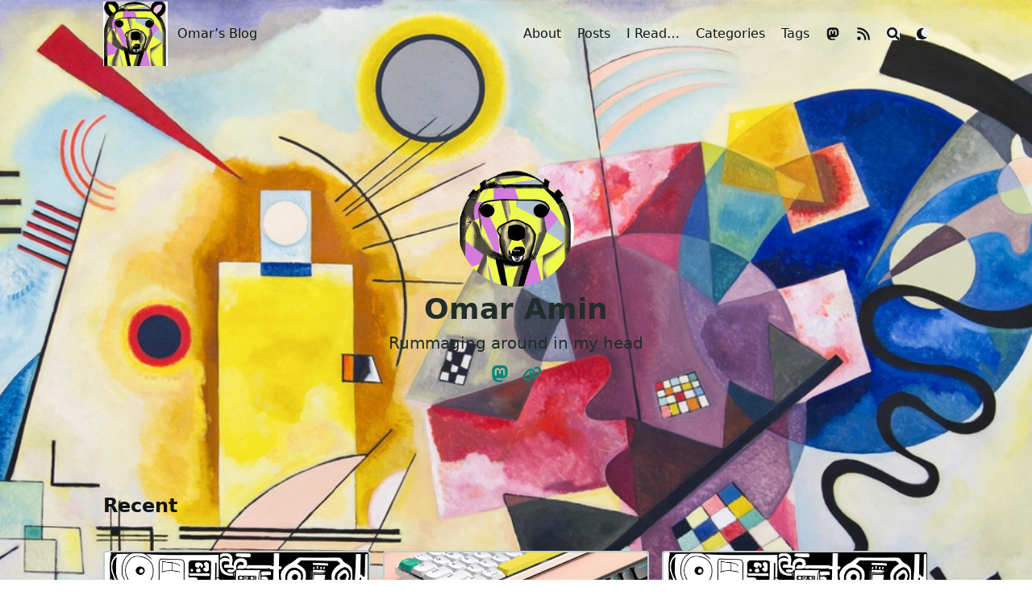

--- FILE ---
content_type: text/html
request_url: https://omaramin.me/
body_size: 50170
content:
<!doctype html><html lang=en dir=ltr class=scroll-smooth data-default-appearance=dark data-auto-appearance=true><head><meta name=generator content="Hugo 0.127.0"><meta charset=utf-8><meta http-equiv=content-language content="en"><meta name=viewport content="width=device-width,initial-scale=1"><meta http-equiv=X-UA-Compatible content="ie=edge"><title>Omar's Blog</title>
<meta name=title content="Omar's Blog"><meta name=description content="A personal blog that's occasionally updated and mostly nerdy"><link rel=canonical href=https://omaramin.me/><link rel=alternate type=application/rss+xml href=/index.xml title="Omar's Blog"><link type=text/css rel=stylesheet href=/css/main.bundle.min.6596955df06a7efd64df771567199ddbf5ff9533aec9e752a76a6a17233d2342f6f536e47450a53519f0f982aa9212b2de7ac956fdb17626314863fc352e8141.css integrity="sha512-ZZaVXfBqfv1k33cVZxmd2/X/lTOuyedSp2pqFyM9I0L29TbkdFClNRnw+YKqkhKy3nrJVv2xdiYxSGP8NS6BQQ=="><script type=text/javascript src=/js/appearance.min.516a16745bea5a9bd011138d254cc0fd3973cd55ce6e15f3dec763e7c7c2c7448f8fe7b54cca811cb821b0c7e12cd161caace1dd794ac3d34d40937cbcc9ee12.js integrity="sha512-UWoWdFvqWpvQERONJUzA/TlzzVXObhXz3sdj58fCx0SPj+e1TMqBHLghsMfhLNFhyqzh3XlKw9NNQJN8vMnuEg=="></script><script defer type=text/javascript id=script-bundle src=/js/main.bundle.min.d6c35110b5d7df8014403fbb81cd21a9d89daf9eb586c936e585e9d04adc204dce554aa737f81e8c902b9dea9e67bd63a977b77dedefb8a39430581ebc519207.js integrity="sha512-1sNRELXX34AUQD+7gc0hqdidr561hsk25YXp0ErcIE3OVUqnN/gejJArneqeZ71jqXe3fe3vuKOUMFgevFGSBw==" data-copy data-copied></script><script src=/js/zoom.min.js></script><link rel=apple-touch-icon sizes=180x180 href=/apple-touch-icon.png><link rel=icon type=image/png sizes=32x32 href=/favicon-32x32.png><link rel=icon type=image/png sizes=16x16 href=/favicon-16x16.png><link rel=manifest href=/site.webmanifest><meta property="og:url" content="https://omaramin.me/"><meta property="og:site_name" content="Omar's Blog"><meta property="og:title" content="Omar's Blog"><meta property="og:description" content="A personal blog that's occasionally updated and mostly nerdy"><meta property="og:locale" content="en"><meta property="og:type" content="website"><meta name=twitter:card content="summary"><meta name=twitter:title content="Omar's Blog"><meta name=twitter:description content="A personal blog that's occasionally updated and mostly nerdy"><script type=application/ld+json>{"@context":"https://schema.org","@type":"WebSite","@id":"https:\/\/omaramin.me\/","name":"Omar\u0027s Blog","description":"A personal blog that\u0027s occasionally updated and mostly nerdy","inLanguage":"en","url":"https:\/\/omaramin.me\/","publisher":{"@type":"Person","name":"Omar Amin"}}</script><meta name=author content="Omar Amin"><link href=https://fediverse.omaramin.me/amino rel=me><link href=https://omaramin.me/about/ rel=me><script src=/lib/jquery/jquery.slim.min.js integrity></script><script defer data-domain=omaramin.me src=https://plausible.omaramin.me/js/script.js></script><link href=mailto:me@omaramin.me rel=me><link rel=webmention href=https://webmention.io/omaramin.me/webmention><link rel=me href=https://fediverse.omaramin.me/amino><link rel=me href=https://fediverse.omaramin.me/users/amino><meta name=theme-color></head><body class="flex flex-col h-screen px-6 m-auto text-lg leading-7 max-w-7xl bg-neutral text-neutral-900 dark:bg-neutral-800 dark:text-neutral sm:px-14 md:px-24 lg:px-32"><div id=the-top class="absolute flex self-center"><a class="px-3 py-1 text-sm -translate-y-8 rounded-b-lg bg-primary-200 focus:translate-y-0 dark:bg-neutral-600" href=#main-content><span class="font-bold text-primary-600 ltr:pr-2 rtl:pl-2 dark:text-primary-400">&darr;</span>Skip to main content</a></div><div class=min-h-[148px]></div><div class="fixed inset-x-0 pl-[24px] pr-[24px]" style=z-index:100><div id=menu-blur class="absolute opacity-0 inset-x-0 top-0 h-full single_hero_background nozoom backdrop-blur-2xl shadow-2xl"></div><div class="relative max-w-[64rem] ml-auto mr-auto"><div style=padding-left:0;padding-right:0;padding-top:2px;padding-bottom:3px class="main-menu flex items-center justify-between px-4 py-6 sm:px-6 md:justify-start space-x-3"><div><a href=/ class=flex><span class=sr-only>Omar&rsquo;s Blog</span>
<img src=/img/author.jpg width=256 height=256 class="logo max-h-[5rem] max-w-[5rem] object-scale-down object-left nozoom" alt="Omar's Blog"></a></div><div class="flex flex-1 items-center justify-between"><nav class="flex space-x-3"><a href=/ class="text-base font-medium text-gray-500 hover:text-gray-900">Omar&rsquo;s Blog</a></nav><nav class="hidden md:flex items-center space-x-5 md:ml-12 h-12"><a href=/about/ class="flex items-center text-gray-500 hover:text-primary-600 dark:hover:text-primary-400"><p class="text-base font-medium" title>About</p></a><a href=/posts/ class="flex items-center text-gray-500 hover:text-primary-600 dark:hover:text-primary-400"><p class="text-base font-medium" title>Posts</p></a><a href=/interesting/ class="flex items-center text-gray-500 hover:text-primary-600 dark:hover:text-primary-400"><p class="text-base font-medium" title>I Read&mldr;</p></a><a href=/categories/ class="flex items-center text-gray-500 hover:text-primary-600 dark:hover:text-primary-400"><p class="text-base font-medium" title>Categories</p></a><a href=/tags/ class="flex items-center text-gray-500 hover:text-primary-600 dark:hover:text-primary-400"><p class="text-base font-medium" title>Tags</p></a><a href=https://fediverse.omaramin.me/amino target=_blank class="flex items-center text-gray-500 hover:text-primary-600 dark:hover:text-primary-400"><span><span class="relative block icon"><svg xmlns="http://www.w3.org/2000/svg" viewBox="0 0 448 512"><path fill="currentcolor" d="M433 179.11c0-97.2-63.71-125.7-63.71-125.7-62.52-28.7-228.56-28.4-290.48.0.0.0-63.72 28.5-63.72 125.7.0 115.7-6.6 259.4 105.63 289.1 40.51 10.7 75.32 13 103.33 11.4 50.81-2.8 79.32-18.1 79.32-18.1l-1.7-36.9s-36.31 11.4-77.12 10.1c-40.41-1.4-83-4.4-89.63-54a102.54 102.54.0 01-.9-13.9c85.63 20.9 158.65 9.1 178.75 6.7 56.12-6.7 105-41.3 111.23-72.9 9.8-49.8 9-121.5 9-121.5zm-75.12 125.2h-46.63v-114.2c0-49.7-64-51.6-64 6.9v62.5h-46.33V197c0-58.5-64-56.6-64-6.9v114.2H90.19c0-122.1-5.2-147.9 18.41-175 25.9-28.9 79.82-30.8 103.83 6.1l11.6 19.5 11.6-19.5c24.11-37.1 78.12-34.8 103.83-6.1 23.71 27.3 18.4 53 18.4 175z"/></svg></span></span><p class="text-base font-medium" title></p></a><a href=https://omaramin.me/index.xml target=_blank class="flex items-center text-gray-500 hover:text-primary-600 dark:hover:text-primary-400"><span><span class="relative block icon"><svg xmlns="http://www.w3.org/2000/svg" viewBox="0 0 448 512"><path fill="currentcolor" d="M0 64C0 46.3 14.3 32 32 32c229.8.0 416 186.2 416 416 0 17.7-14.3 32-32 32s-32-14.3-32-32C384 253.6 226.4 96 32 96 14.3 96 0 81.7.0 64zM128 416c0 35.3-28.7 64-64 64S0 451.3.0 416s28.7-64 64-64 64 28.7 64 64zM32 160c159.1.0 288 128.9 288 288 0 17.7-14.3 32-32 32s-32-14.3-32-32c0-123.7-100.3-224-224-224-17.7.0-32-14.3-32-32s14.3-32 32-32z"/></svg></span></span><p class="text-base font-medium" title></p></a><button id=search-button aria-label=Search class="text-base hover:text-primary-600 dark:hover:text-primary-400" title>
<span class="relative block icon"><svg aria-hidden="true" focusable="false" data-prefix="fas" data-icon="search" class="svg-inline--fa fa-search fa-w-16" role="img" xmlns="http://www.w3.org/2000/svg" viewBox="0 0 512 512"><path fill="currentcolor" d="M505 442.7 405.3 343c-4.5-4.5-10.6-7-17-7H372c27.6-35.3 44-79.7 44-128C416 93.1 322.9.0 208 0S0 93.1.0 208s93.1 208 208 208c48.3.0 92.7-16.4 128-44v16.3c0 6.4 2.5 12.5 7 17l99.7 99.7c9.4 9.4 24.6 9.4 33.9.0l28.3-28.3c9.4-9.4 9.4-24.6.1-34zM208 336c-70.7.0-128-57.2-128-128 0-70.7 57.2-128 128-128 70.7.0 128 57.2 128 128 0 70.7-57.2 128-128 128z"/></svg></span></button><div class="ltr:mr-14 rtl:ml-14 flex items-center"><button id=appearance-switcher aria-label="Dark mode switcher" type=button class="text-base hover:text-primary-600 dark:hover:text-primary-400"><div class="flex items-center justify-center dark:hidden"><span class="relative block icon"><svg xmlns="http://www.w3.org/2000/svg" viewBox="0 0 512 512"><path fill="currentcolor" d="M32 256C32 132.2 132.3 32 255.8 32c11.36.0 29.7 1.668 40.9 3.746 9.616 1.777 11.75 14.63 3.279 19.44C245 86.5 211.2 144.6 211.2 207.8c0 109.7 99.71 193 208.3 172.3 9.561-1.805 16.28 9.324 10.11 16.95C387.9 448.6 324.8 480 255.8 480 132.1 480 32 379.6 32 256z"/></svg></span></div><div class="items-center justify-center hidden dark:flex"><span class="relative block icon"><svg xmlns="http://www.w3.org/2000/svg" viewBox="0 0 512 512"><path fill="currentcolor" d="M256 159.1c-53.02.0-95.1 42.98-95.1 95.1s41.2 96.9 95.1 96.9 95.1-42.98 95.1-95.1S309 159.1 256 159.1zM509.3 347l-63.2-91.9 63.15-91.01c6.332-9.125 1.104-21.74-9.826-23.72l-109-19.7-19.7-109c-1.975-10.93-14.59-16.16-23.72-9.824L256 65.89 164.1 2.736c-9.125-6.332-21.74-1.107-23.72 9.824L121.6 121.6 12.56 141.3C1.633 143.2-3.596 155.9 2.736 164.1L65.89 256 2.74 347.01c-6.332 9.125-1.105 21.74 9.824 23.72l109 19.7 19.7 109c1.975 10.93 14.59 16.16 23.72 9.824L256 446.1l91.01 63.15c9.127 6.334 21.75 1.107 23.72-9.822l19.7-109 109-19.7C510.4 368.8 515.6 356.1 509.3 347zM256 383.1c-70.69.0-127.1-57.31-127.1-127.1.0-70.69 57.31-127.1 127.1-127.1S383.1 186.2 383.1 256c0 70.7-56.4 127.1-127.1 127.1z"/></svg></span></div></button></div></nav><div class="flex md:hidden items-center space-x-5 md:ml-12 h-12"><span></span>
<button id=search-button-mobile aria-label=Search class="text-base hover:text-primary-600 dark:hover:text-primary-400" title>
<span class="relative block icon"><svg aria-hidden="true" focusable="false" data-prefix="fas" data-icon="search" class="svg-inline--fa fa-search fa-w-16" role="img" xmlns="http://www.w3.org/2000/svg" viewBox="0 0 512 512"><path fill="currentcolor" d="M505 442.7 405.3 343c-4.5-4.5-10.6-7-17-7H372c27.6-35.3 44-79.7 44-128C416 93.1 322.9.0 208 0S0 93.1.0 208s93.1 208 208 208c48.3.0 92.7-16.4 128-44v16.3c0 6.4 2.5 12.5 7 17l99.7 99.7c9.4 9.4 24.6 9.4 33.9.0l28.3-28.3c9.4-9.4 9.4-24.6.1-34zM208 336c-70.7.0-128-57.2-128-128 0-70.7 57.2-128 128-128 70.7.0 128 57.2 128 128 0 70.7-57.2 128-128 128z"/></svg>
</span></button>
<button id=appearance-switcher-mobile aria-label="Dark mode switcher" type=button class="text-base hover:text-primary-600 dark:hover:text-primary-400" style=margin-right:5px><div class="flex items-center justify-center dark:hidden"><span class="relative block icon"><svg xmlns="http://www.w3.org/2000/svg" viewBox="0 0 512 512"><path fill="currentcolor" d="M32 256C32 132.2 132.3 32 255.8 32c11.36.0 29.7 1.668 40.9 3.746 9.616 1.777 11.75 14.63 3.279 19.44C245 86.5 211.2 144.6 211.2 207.8c0 109.7 99.71 193 208.3 172.3 9.561-1.805 16.28 9.324 10.11 16.95C387.9 448.6 324.8 480 255.8 480 132.1 480 32 379.6 32 256z"/></svg></span></div><div class="items-center justify-center hidden dark:flex"><span class="relative block icon"><svg xmlns="http://www.w3.org/2000/svg" viewBox="0 0 512 512"><path fill="currentcolor" d="M256 159.1c-53.02.0-95.1 42.98-95.1 95.1s41.2 96.9 95.1 96.9 95.1-42.98 95.1-95.1S309 159.1 256 159.1zM509.3 347l-63.2-91.9 63.15-91.01c6.332-9.125 1.104-21.74-9.826-23.72l-109-19.7-19.7-109c-1.975-10.93-14.59-16.16-23.72-9.824L256 65.89 164.1 2.736c-9.125-6.332-21.74-1.107-23.72 9.824L121.6 121.6 12.56 141.3C1.633 143.2-3.596 155.9 2.736 164.1L65.89 256 2.74 347.01c-6.332 9.125-1.105 21.74 9.824 23.72l109 19.7 19.7 109c1.975 10.93 14.59 16.16 23.72 9.824L256 446.1l91.01 63.15c9.127 6.334 21.75 1.107 23.72-9.822l19.7-109 109-19.7C510.4 368.8 515.6 356.1 509.3 347zM256 383.1c-70.69.0-127.1-57.31-127.1-127.1.0-70.69 57.31-127.1 127.1-127.1S383.1 186.2 383.1 256c0 70.7-56.4 127.1-127.1 127.1z"/></svg></span></div></button></div></div><div class="-my-2 -mr-2 md:hidden"><label id=menu-button for=menu-controller class=block><input type=checkbox id=menu-controller class=hidden><div class="cursor-pointer hover:text-primary-600 dark:hover:text-primary-400"><span class="relative block icon"><svg xmlns="http://www.w3.org/2000/svg" viewBox="0 0 448 512"><path fill="currentcolor" d="M0 96C0 78.33 14.33 64 32 64H416c17.7.0 32 14.33 32 32 0 17.7-14.3 32-32 32H32C14.33 128 0 113.7.0 96zM0 256c0-17.7 14.33-32 32-32H416c17.7.0 32 14.3 32 32s-14.3 32-32 32H32c-17.67.0-32-14.3-32-32zM416 448H32c-17.67.0-32-14.3-32-32s14.33-32 32-32H416c17.7.0 32 14.3 32 32s-14.3 32-32 32z"/></svg></span></div><div id=menu-wrapper style=padding-top:5px class="fixed inset-0 z-30 invisible w-screen h-screen m-0 overflow-auto transition-opacity opacity-0 cursor-default bg-neutral-100/50 backdrop-blur-sm dark:bg-neutral-900/50"><ul class="flex space-y-2 mt-3 flex-col items-end w-full px-6 py-6 mx-auto overflow-visible list-none ltr:text-right rtl:text-left max-w-7xl"><li><span class="cursor-pointer inline-block align-text-bottom hover:text-primary-600 dark:hover:text-primary-400"><span class="relative block icon"><svg xmlns="http://www.w3.org/2000/svg" viewBox="0 0 320 512"><path fill="currentcolor" d="M310.6 361.4c12.5 12.5 12.5 32.75.0 45.25C304.4 412.9 296.2 416 288 416s-16.38-3.125-22.62-9.375L160 301.3 54.63 406.6C48.38 412.9 40.19 416 32 416S15.63 412.9 9.375 406.6c-12.5-12.5-12.5-32.75.0-45.25l105.4-105.4L9.375 150.6c-12.5-12.5-12.5-32.75.0-45.25s32.75-12.5 45.25.0L160 210.8l105.4-105.4c12.5-12.5 32.75-12.5 45.25.0s12.5 32.75.0 45.25l-105.4 105.4L310.6 361.4z"/></svg></span></span></li><li class=mt-1><a href=/about/ class="flex items-center text-gray-500 hover:text-primary-600 dark:hover:text-primary-400"><p class="text-bg font-bg" title>About</p></a></li><li class=mt-1><a href=/posts/ class="flex items-center text-gray-500 hover:text-primary-600 dark:hover:text-primary-400"><p class="text-bg font-bg" title>Posts</p></a></li><li class=mt-1><a href=/interesting/ class="flex items-center text-gray-500 hover:text-primary-600 dark:hover:text-primary-400"><p class="text-bg font-bg" title>I Read&mldr;</p></a></li><li class=mt-1><a href=/categories/ class="flex items-center text-gray-500 hover:text-primary-600 dark:hover:text-primary-400"><p class="text-bg font-bg" title>Categories</p></a></li><li class=mt-1><a href=/tags/ class="flex items-center text-gray-500 hover:text-primary-600 dark:hover:text-primary-400"><p class="text-bg font-bg" title>Tags</p></a></li><li class=mt-1><a href=https://fediverse.omaramin.me/amino target=_blank class="flex items-center text-gray-500 hover:text-primary-600 dark:hover:text-primary-400"><div><span class="relative block icon"><svg xmlns="http://www.w3.org/2000/svg" viewBox="0 0 448 512"><path fill="currentcolor" d="M433 179.11c0-97.2-63.71-125.7-63.71-125.7-62.52-28.7-228.56-28.4-290.48.0.0.0-63.72 28.5-63.72 125.7.0 115.7-6.6 259.4 105.63 289.1 40.51 10.7 75.32 13 103.33 11.4 50.81-2.8 79.32-18.1 79.32-18.1l-1.7-36.9s-36.31 11.4-77.12 10.1c-40.41-1.4-83-4.4-89.63-54a102.54 102.54.0 01-.9-13.9c85.63 20.9 158.65 9.1 178.75 6.7 56.12-6.7 105-41.3 111.23-72.9 9.8-49.8 9-121.5 9-121.5zm-75.12 125.2h-46.63v-114.2c0-49.7-64-51.6-64 6.9v62.5h-46.33V197c0-58.5-64-56.6-64-6.9v114.2H90.19c0-122.1-5.2-147.9 18.41-175 25.9-28.9 79.82-30.8 103.83 6.1l11.6 19.5 11.6-19.5c24.11-37.1 78.12-34.8 103.83-6.1 23.71 27.3 18.4 53 18.4 175z"/></svg></span></div><p class="text-bg font-bg" title></p></a></li><li class=mt-1><a href=https://omaramin.me/index.xml target=_blank class="flex items-center text-gray-500 hover:text-primary-600 dark:hover:text-primary-400"><div><span class="relative block icon"><svg xmlns="http://www.w3.org/2000/svg" viewBox="0 0 448 512"><path fill="currentcolor" d="M0 64C0 46.3 14.3 32 32 32c229.8.0 416 186.2 416 416 0 17.7-14.3 32-32 32s-32-14.3-32-32C384 253.6 226.4 96 32 96 14.3 96 0 81.7.0 64zM128 416c0 35.3-28.7 64-64 64S0 451.3.0 416s28.7-64 64-64 64 28.7 64 64zM32 160c159.1.0 288 128.9 288 288 0 17.7-14.3 32-32 32s-32-14.3-32-32c0-123.7-100.3-224-224-224-17.7.0-32-14.3-32-32s14.3-32 32-32z"/></svg></span></div><p class="text-bg font-bg" title></p></a></li></ul></div></label></div></div><script>(function(){var e=$(".main-menu"),t=window.location.pathname;e.find('a[href="'+t+'"]').each(function(e,t){$(t).children("p").addClass("active")})})()</script></div></div><script>window.addEventListener("scroll",function(){var t=window.pageYOffset||document.documentElement.scrollTop||document.body.scrollTop||0,n=document.getElementById("menu-blur");n.style.opacity=t/300})</script><div class="relative flex flex-col grow"><main id=main-content class=grow><article class="max-w-full prose dark:prose-invert"><div class=relative><div class="absolute inset-x-0 bottom-0 h-1/2 bg-gray-100"></div><div class="mx-auto max-w-7xl p-0"><div class="relative sm:overflow-hidden"><div class="fixed inset-x-0 top-0" style=z-index:-10><img class="w-full h-[1000px] object-cover m-0 nozoom" src=/img/kandinsky.jpg role=presentation><div class="absolute inset-0 h-[1000px] bg-gradient-to-t from-neutral dark:from-neutral-800 to-transparent mix-blend-normal"></div><div class="opacity-60 absolute inset-0 h-[1000px] bg-gradient-to-t from-neutral dark:from-neutral-800 to-neutral-100 dark:to-neutral-800 mix-blend-normal"></div></div><div class="h-card relative px-8 py-16 flex flex-col items-center justify-center text-center"><img class="u-photo mb-2 rounded-full h-36 w-36" width=144 height=144 alt="Omar Amin" src=/img/author_hu11f89a9eac72e023b46f9044f5edbdca_520782_288x288_fill_q75_box_center.jpg><h1 class="p-name mb-2 text-4xl font-extrabold text-neutral-800 dark:text-neutral-200">Omar Amin</h1><h2 class="mt-0 mb-0 text-xl text-neutral-800 dark:text-neutral-300">Rummaging around in my head</h2><div class="mt-3 mb-10 text-2xl"><div class="flex flex-wrap"><a class="u-url px-2 hover:text-primary-400 text-primary-800 dark:text-primary-200" href=https://fediverse.omaramin.me/amino target=_blank aria-label=Mastodon rel="me noopener noreferrer"><span class="relative block icon"><svg xmlns="http://www.w3.org/2000/svg" viewBox="0 0 448 512"><path fill="currentcolor" d="M433 179.11c0-97.2-63.71-125.7-63.71-125.7-62.52-28.7-228.56-28.4-290.48.0.0.0-63.72 28.5-63.72 125.7.0 115.7-6.6 259.4 105.63 289.1 40.51 10.7 75.32 13 103.33 11.4 50.81-2.8 79.32-18.1 79.32-18.1l-1.7-36.9s-36.31 11.4-77.12 10.1c-40.41-1.4-83-4.4-89.63-54a102.54 102.54.0 01-.9-13.9c85.63 20.9 158.65 9.1 178.75 6.7 56.12-6.7 105-41.3 111.23-72.9 9.8-49.8 9-121.5 9-121.5zm-75.12 125.2h-46.63v-114.2c0-49.7-64-51.6-64 6.9v62.5h-46.33V197c0-58.5-64-56.6-64-6.9v114.2H90.19c0-122.1-5.2-147.9 18.41-175 25.9-28.9 79.82-30.8 103.83 6.1l11.6 19.5 11.6-19.5c24.11-37.1 78.12-34.8 103.83-6.1 23.71 27.3 18.4 53 18.4 175z"/></svg>
</span></a><a class="u-url px-2 hover:text-primary-400 text-primary-800 dark:text-primary-200" href=https://omaramin.me/about/ target=_blank aria-label=Link rel="me noopener noreferrer"><span class="relative block icon"><svg xmlns="http://www.w3.org/2000/svg" viewBox="0 0 640 512"><path fill="currentcolor" d="M172.5 131.1c55.6-55.59 148-55.59 203.6.0 50 50 57.4 129.7 16.3 187.2L391.3 319.9C381 334.2 361 337.6 346.7 327.3c-14.4-10.3-17.8-30.3-7.5-44.6L340.3 281.1C363.2 249 359.6 205.1 331.7 177.2c-31.4-31.4-82.5-31.4-114 0L105.5 289.5c-31.51 30.6-31.51 82.5.0 114C133.3 431.4 177.3 435 209.3 412.1L210.9 410.1C225.3 400.7 245.3 404 255.5 418.4 265.8 432.8 262.5 452.8 248.1 463.1L246.5 464.2c-58.4 41.1-136.3 34.5-186.29-15.4-56.469-56.5-56.469-148.1.0-204.5L172.5 131.1zM467.5 380c-56.5 56.5-148 56.5-204.5.0-50-50-56.5-128.8-15.4-186.3L248.7 192.1C258.1 177.8 278.1 174.4 293.3 184.7 307.7 194.1 311.1 214.1 300.8 229.3L299.7 230.9C276.8 262.1 280.4 306.9 308.3 334.8c31.4 31.4 82.5 31.4 114 0L534.5 222.5c31.5-31.5 31.5-83.4.0-114C506.7 80.63 462.7 76.99 430.7 99.9L429.1 101C414.7 111.3 394.7 107.1 384.5 93.58 374.2 79.2 377.5 59.21 391.9 48.94L393.5 47.82C451 6.731 529.8 13.25 579.8 63.24c56.5 56.46 56.5 148.06.0 204.46L467.5 380z"/></svg></span></a></div></div><section class="prose dark:prose-invert"></section></div></div></div></div></article><section><h2 class="mt-8 text-2xl font-extrabold mb-10">Recent</h2><section class="w-full grid gap-4 sm:grid-cols-2 md:grid-cols-3"><a href=/posts/einkthoughts/ class=min-w-full><div class="min-h-full border border-neutral-200 dark:border-neutral-700 border-2 rounded overflow-hidden shadow-2xl relative"><div class="w-full thumbnail_card nozoom" style=background-image:url(/img/featured_hu6b810ed71530eed4c7d011055ed19496_1932669_600x0_resize_box_3.png)></div><div class="px-6 py-4"><div class="font-bold text-xl text-neutral-800 decoration-primary-500 hover:underline hover:underline-offset-2 dark:text-neutral" href=/posts/einkthoughts/>My Thoughts on eInk Tablets</div><div class="text-sm text-neutral-500 dark:text-neutral-400"><div class="flex flex-row flex-wrap items-center"><time datetime="2024-06-20 11:11:17 +0400 +0400">20 June 2024</time><span class="px-2 text-primary-500">&#183;</span><span title="Reading time">6 mins</span></div><div class="flex flex-row flex-wrap items-center"></div><div class="flex flex-row flex-wrap items-center"><span style=margin-top:.5rem class=mr-2 onclick='window.open("/categories/opinions/","_self")'><span class=flex style=cursor:pointer><span class="rounded-md border border-primary-400 px-1 py-[1px] text-xs font-normal text-primary-700 dark:border-primary-600 dark:text-primary-400">Opinions
</span></span></span><span style=margin-top:.5rem class=mr-2 onclick='window.open("/tags/eink/","_self")'><span class=flex style=cursor:pointer><span class="rounded-md border border-primary-400 px-1 py-[1px] text-xs font-normal text-primary-700 dark:border-primary-600 dark:text-primary-400">EInk
</span></span></span><span style=margin-top:.5rem class=mr-2 onclick='window.open("/tags/tablets/","_self")'><span class=flex style=cursor:pointer><span class="rounded-md border border-primary-400 px-1 py-[1px] text-xs font-normal text-primary-700 dark:border-primary-600 dark:text-primary-400">Tablets</span></span></span></div></div><div class="py-1 prose dark:prose-invert">Taking notes on an eInk tablet sounds like a great idea&mldr; Maybe not yet</div></div><div class="px-6 pt-4 pb-2"></div></div></a><a href=/posts/travelkeyboard/ class=min-w-full><div class="min-h-full border border-neutral-200 dark:border-neutral-700 border-2 rounded overflow-hidden shadow-2xl relative"><div class="w-full thumbnail_card nozoom" style=background-image:url(/posts/travelkeyboard/featured_hub62ce50b39225c54ce92fe5aa695d992_1075321_600x0_resize_box_3.png)></div><div class="px-6 py-4"><div class="font-bold text-xl text-neutral-800 decoration-primary-500 hover:underline hover:underline-offset-2 dark:text-neutral" href=/posts/travelkeyboard/>Low-Profile Travel Keyboard Review</div><div class="text-sm text-neutral-500 dark:text-neutral-400"><div class="flex flex-row flex-wrap items-center"><time datetime="2024-06-19 16:53:39 +0400 +0400">19 June 2024</time><span class="px-2 text-primary-500">&#183;</span><span title="Reading time">2 mins</span></div><div class="flex flex-row flex-wrap items-center"></div><div class="flex flex-row flex-wrap items-center"><span style=margin-top:.5rem class=mr-2 onclick='window.open("/categories/reviews/","_self")'><span class=flex style=cursor:pointer><span class="rounded-md border border-primary-400 px-1 py-[1px] text-xs font-normal text-primary-700 dark:border-primary-600 dark:text-primary-400">Reviews
</span></span></span><span style=margin-top:.5rem class=mr-2 onclick='window.open("/tags/gear/","_self")'><span class=flex style=cursor:pointer><span class="rounded-md border border-primary-400 px-1 py-[1px] text-xs font-normal text-primary-700 dark:border-primary-600 dark:text-primary-400">Gear</span></span></span></div></div><div class="py-1 prose dark:prose-invert">I took a chance on an unknown brand low profile travel keyboard and it worked out well</div></div><div class="px-6 pt-4 pb-2"></div></div></a><a href=/posts/portainercicd/ class=min-w-full><div class="min-h-full border border-neutral-200 dark:border-neutral-700 border-2 rounded overflow-hidden shadow-2xl relative"><div class="w-full thumbnail_card nozoom" style=background-image:url(/img/featured_hu6b810ed71530eed4c7d011055ed19496_1932669_600x0_resize_box_3.png)></div><div class="px-6 py-4"><div class="font-bold text-xl text-neutral-800 decoration-primary-500 hover:underline hover:underline-offset-2 dark:text-neutral" href=/posts/portainercicd/>Using Portainer for a Docker CICD pipeline</div><div class="text-sm text-neutral-500 dark:text-neutral-400"><div class="flex flex-row flex-wrap items-center"><time datetime="2023-10-05 17:58:05 +0400 +0400">5 October 2023</time><span class="px-2 text-primary-500">&#183;</span><span title="Reading time">3 mins</span></div><div class="flex flex-row flex-wrap items-center"></div><div class="flex flex-row flex-wrap items-center"><span style=margin-top:.5rem class=mr-2 onclick='window.open("/categories/homelab/","_self")'><span class=flex style=cursor:pointer><span class="rounded-md border border-primary-400 px-1 py-[1px] text-xs font-normal text-primary-700 dark:border-primary-600 dark:text-primary-400">Homelab
</span></span></span><span style=margin-top:.5rem class=mr-2 onclick='window.open("/tags/cicd/","_self")'><span class=flex style=cursor:pointer><span class="rounded-md border border-primary-400 px-1 py-[1px] text-xs font-normal text-primary-700 dark:border-primary-600 dark:text-primary-400">CICD
</span></span></span><span style=margin-top:.5rem class=mr-2 onclick='window.open("/tags/woodpeckerci/","_self")'><span class=flex style=cursor:pointer><span class="rounded-md border border-primary-400 px-1 py-[1px] text-xs font-normal text-primary-700 dark:border-primary-600 dark:text-primary-400">WoodpeckerCI
</span></span></span><span style=margin-top:.5rem class=mr-2 onclick='window.open("/tags/portainer/","_self")'><span class=flex style=cursor:pointer><span class="rounded-md border border-primary-400 px-1 py-[1px] text-xs font-normal text-primary-700 dark:border-primary-600 dark:text-primary-400">Portainer
</span></span></span><span style=margin-top:.5rem class=mr-2 onclick='window.open("/tags/automation/","_self")'><span class=flex style=cursor:pointer><span class="rounded-md border border-primary-400 px-1 py-[1px] text-xs font-normal text-primary-700 dark:border-primary-600 dark:text-primary-400">Automation
</span></span></span><span style=margin-top:.5rem class=mr-2 onclick='window.open("/tags/docker/","_self")'><span class=flex style=cursor:pointer><span class="rounded-md border border-primary-400 px-1 py-[1px] text-xs font-normal text-primary-700 dark:border-primary-600 dark:text-primary-400">Docker
</span></span></span><span style=margin-top:.5rem class=mr-2 onclick='window.open("/tags/gitea/","_self")'><span class=flex style=cursor:pointer><span class="rounded-md border border-primary-400 px-1 py-[1px] text-xs font-normal text-primary-700 dark:border-primary-600 dark:text-primary-400">Gitea</span></span></span></div></div><div class="py-1 prose dark:prose-invert">Manipulating docker containers through portainer webhooks</div></div><div class="px-6 pt-4 pb-2"></div></div></a><a href=/posts/fediversecomments/ class=min-w-full><div class="min-h-full border border-neutral-200 dark:border-neutral-700 border-2 rounded overflow-hidden shadow-2xl relative"><div class="w-full thumbnail_card nozoom" style=background-image:url(/img/featured_hu6b810ed71530eed4c7d011055ed19496_1932669_600x0_resize_box_3.png)></div><div class="px-6 py-4"><div class="font-bold text-xl text-neutral-800 decoration-primary-500 hover:underline hover:underline-offset-2 dark:text-neutral" href=/posts/fediversecomments/>Getting Fediverse Comments on My Blog Posts</div><div class="text-sm text-neutral-500 dark:text-neutral-400"><div class="flex flex-row flex-wrap items-center"><time datetime="2023-08-27 10:51:54 +0400 +0400">27 August 2023</time><span class="px-2 text-primary-500">&#183;</span><span title="Reading time">4 mins</span></div><div class="flex flex-row flex-wrap items-center"></div><div class="flex flex-row flex-wrap items-center"><span style=margin-top:.5rem class=mr-2 onclick='window.open("/categories/blog-admin/","_self")'><span class=flex style=cursor:pointer><span class="rounded-md border border-primary-400 px-1 py-[1px] text-xs font-normal text-primary-700 dark:border-primary-600 dark:text-primary-400">Blog Admin
</span></span></span><span style=margin-top:.5rem class=mr-2 onclick='window.open("/tags/indieweb/","_self")'><span class=flex style=cursor:pointer><span class="rounded-md border border-primary-400 px-1 py-[1px] text-xs font-normal text-primary-700 dark:border-primary-600 dark:text-primary-400">Indieweb
</span></span></span><span style=margin-top:.5rem class=mr-2 onclick='window.open("/tags/hugo/","_self")'><span class=flex style=cursor:pointer><span class="rounded-md border border-primary-400 px-1 py-[1px] text-xs font-normal text-primary-700 dark:border-primary-600 dark:text-primary-400">Hugo
</span></span></span><span style=margin-top:.5rem class=mr-2 onclick='window.open("/tags/fediverse/","_self")'><span class=flex style=cursor:pointer><span class="rounded-md border border-primary-400 px-1 py-[1px] text-xs font-normal text-primary-700 dark:border-primary-600 dark:text-primary-400">Fediverse</span></span></span></div></div><div class="py-1 prose dark:prose-invert">Indieweb and static sites are not an easy combination. I use webmentions to get commenting on my blog</div></div><div class="px-6 pt-4 pb-2"></div></div></a><a href=/posts/piscreen/ class=min-w-full><div class="min-h-full border border-neutral-200 dark:border-neutral-700 border-2 rounded overflow-hidden shadow-2xl relative"><div class="w-full thumbnail_card nozoom" style=background-image:url(/posts/piscreen/featured_hu6384b16ba76b17ca47cc80e370d39522_4450334_600x0_resize_q75_box.jpg)></div><div class="px-6 py-4"><div class="font-bold text-xl text-neutral-800 decoration-primary-500 hover:underline hover:underline-offset-2 dark:text-neutral" href=/posts/piscreen/>Touchscreen Interface to My Audio System</div><div class="text-sm text-neutral-500 dark:text-neutral-400"><div class="flex flex-row flex-wrap items-center"><time datetime="2023-08-07 18:11:25 +0400 +0400">7 August 2023</time><span class="px-2 text-primary-500">&#183;</span><span title="Reading time">4 mins</span></div><div class="flex flex-row flex-wrap items-center"></div><div class="flex flex-row flex-wrap items-center"><span style=margin-top:.5rem class=mr-2 onclick='window.open("/categories/making/","_self")'><span class=flex style=cursor:pointer><span class="rounded-md border border-primary-400 px-1 py-[1px] text-xs font-normal text-primary-700 dark:border-primary-600 dark:text-primary-400">Making
</span></span></span><span style=margin-top:.5rem class=mr-2 onclick='window.open("/tags/selfhosted/","_self")'><span class=flex style=cursor:pointer><span class="rounded-md border border-primary-400 px-1 py-[1px] text-xs font-normal text-primary-700 dark:border-primary-600 dark:text-primary-400">Selfhosted
</span></span></span><span style=margin-top:.5rem class=mr-2 onclick='window.open("/tags/raspberrypi/","_self")'><span class=flex style=cursor:pointer><span class="rounded-md border border-primary-400 px-1 py-[1px] text-xs font-normal text-primary-700 dark:border-primary-600 dark:text-primary-400">Raspberrypi
</span></span></span><span style=margin-top:.5rem class=mr-2 onclick='window.open("/tags/plexamp/","_self")'><span class=flex style=cursor:pointer><span class="rounded-md border border-primary-400 px-1 py-[1px] text-xs font-normal text-primary-700 dark:border-primary-600 dark:text-primary-400">Plexamp
</span></span></span><span style=margin-top:.5rem class=mr-2 onclick='window.open("/tags/audio/","_self")'><span class=flex style=cursor:pointer><span class="rounded-md border border-primary-400 px-1 py-[1px] text-xs font-normal text-primary-700 dark:border-primary-600 dark:text-primary-400">Audio</span></span></span></div></div><div class="py-1 prose dark:prose-invert">I make a portable device to keep track of the music I&rsquo;m playing that might be pointless&mldr; because, you know, tablets exist</div></div><div class="px-6 pt-4 pb-2"></div></div></a><a href=/posts/pistreamer/ class=min-w-full><div class="min-h-full border border-neutral-200 dark:border-neutral-700 border-2 rounded overflow-hidden shadow-2xl relative"><div class="w-full thumbnail_card nozoom" style=background-image:url(/posts/pistreamer/featured_hufa78ebb329cdc6ead59fab3b415f85fc_3039948_600x0_resize_q75_box.jpg)></div><div class="px-6 py-4"><div class="font-bold text-xl text-neutral-800 decoration-primary-500 hover:underline hover:underline-offset-2 dark:text-neutral" href=/posts/pistreamer/>Streaming music with Raspberry Pi, Plexamp & Moode Audio</div><div class="text-sm text-neutral-500 dark:text-neutral-400"><div class="flex flex-row flex-wrap items-center"><time datetime="2023-08-07 11:19:55 +0400 +0400">7 August 2023</time><span class="px-2 text-primary-500">&#183;</span><span title="Reading time">5 mins</span></div><div class="flex flex-row flex-wrap items-center"></div><div class="flex flex-row flex-wrap items-center"><span style=margin-top:.5rem class=mr-2 onclick='window.open("/categories/making/","_self")'><span class=flex style=cursor:pointer><span class="rounded-md border border-primary-400 px-1 py-[1px] text-xs font-normal text-primary-700 dark:border-primary-600 dark:text-primary-400">Making
</span></span></span><span style=margin-top:.5rem class=mr-2 onclick='window.open("/tags/selfhosted/","_self")'><span class=flex style=cursor:pointer><span class="rounded-md border border-primary-400 px-1 py-[1px] text-xs font-normal text-primary-700 dark:border-primary-600 dark:text-primary-400">Selfhosted
</span></span></span><span style=margin-top:.5rem class=mr-2 onclick='window.open("/tags/raspberrypi/","_self")'><span class=flex style=cursor:pointer><span class="rounded-md border border-primary-400 px-1 py-[1px] text-xs font-normal text-primary-700 dark:border-primary-600 dark:text-primary-400">Raspberrypi
</span></span></span><span style=margin-top:.5rem class=mr-2 onclick='window.open("/tags/plexamp/","_self")'><span class=flex style=cursor:pointer><span class="rounded-md border border-primary-400 px-1 py-[1px] text-xs font-normal text-primary-700 dark:border-primary-600 dark:text-primary-400">Plexamp
</span></span></span><span style=margin-top:.5rem class=mr-2 onclick='window.open("/tags/moodeaudio/","_self")'><span class=flex style=cursor:pointer><span class="rounded-md border border-primary-400 px-1 py-[1px] text-xs font-normal text-primary-700 dark:border-primary-600 dark:text-primary-400">Moodeaudio
</span></span></span><span style=margin-top:.5rem class=mr-2 onclick='window.open("/tags/audio/","_self")'><span class=flex style=cursor:pointer><span class="rounded-md border border-primary-400 px-1 py-[1px] text-xs font-normal text-primary-700 dark:border-primary-600 dark:text-primary-400">Audio</span></span></span></div></div><div class="py-1 prose dark:prose-invert">My music is in Plex, but getting that music to play on my audio equipment around the house was turning into a brittle encantation of uPnP, DLNA and prayers. Let&rsquo;s see what Plex&rsquo;s supported approach looks like on a Pi</div></div><div class="px-6 pt-4 pb-2"></div></div></a><a href=/posts/operationfortune/ class=min-w-full><div class="min-h-full border border-neutral-200 dark:border-neutral-700 border-2 rounded overflow-hidden shadow-2xl relative"><div class="w-full thumbnail_card nozoom" style=background-image:url(/posts/operationfortune/featured_hu210ec94cf9635fc195051abf949167cc_1304288_600x0_resize_box_3.png)></div><div class="px-6 py-4"><div class="font-bold text-xl text-neutral-800 decoration-primary-500 hover:underline hover:underline-offset-2 dark:text-neutral" href=/posts/operationfortune/>Operation Fortune: Ruse de guerre</div><div class="text-sm text-neutral-500 dark:text-neutral-400"><div class="flex flex-row flex-wrap items-center"><time datetime="2023-03-20 00:35:47 +0400 +0400">20 March 2023</time><span class="px-2 text-primary-500">&#183;</span><span title="Reading time">4 mins</span></div><div class="flex flex-row flex-wrap items-center"></div><div class="flex flex-row flex-wrap items-center"><span style=margin-top:.5rem class=mr-2 onclick='window.open("/categories/entertainment/","_self")'><span class=flex style=cursor:pointer><span class="rounded-md border border-primary-400 px-1 py-[1px] text-xs font-normal text-primary-700 dark:border-primary-600 dark:text-primary-400">Entertainment
</span></span></span><span style=margin-top:.5rem class=mr-2 onclick='window.open("/tags/movies/","_self")'><span class=flex style=cursor:pointer><span class="rounded-md border border-primary-400 px-1 py-[1px] text-xs font-normal text-primary-700 dark:border-primary-600 dark:text-primary-400">Movies
</span></span></span><span style=margin-top:.5rem class=mr-2 onclick='window.open("/tags/moviereview/","_self")'><span class=flex style=cursor:pointer><span class="rounded-md border border-primary-400 px-1 py-[1px] text-xs font-normal text-primary-700 dark:border-primary-600 dark:text-primary-400">MovieReview</span></span></span></div></div><div class="py-1 prose dark:prose-invert">A review of Operation Fortune: Ruse de guerre with major spoilers&mldr; Let me save you some time, nope nope nope</div></div><div class="px-6 pt-4 pb-2"></div></div></a><a href=/posts/cvtohugo/ class=min-w-full><div class="min-h-full border border-neutral-200 dark:border-neutral-700 border-2 rounded overflow-hidden shadow-2xl relative"><div class="w-full thumbnail_card nozoom" style=background-image:url(/img/featured_hu6b810ed71530eed4c7d011055ed19496_1932669_600x0_resize_box_3.png)></div><div class="px-6 py-4"><div class="font-bold text-xl text-neutral-800 decoration-primary-500 hover:underline hover:underline-offset-2 dark:text-neutral" href=/posts/cvtohugo/>I Couldn't Leave Well Enough Alone...</div><div class="text-sm text-neutral-500 dark:text-neutral-400"><div class="flex flex-row flex-wrap items-center"><time datetime="2023-03-05 10:41:43 +0400 +0400">5 March 2023</time><span class="px-2 text-primary-500">&#183;</span><span title="Reading time">5 mins</span></div><div class="flex flex-row flex-wrap items-center"></div><div class="flex flex-row flex-wrap items-center"><span style=margin-top:.5rem class=mr-2 onclick='window.open("/categories/homelab/","_self")'><span class=flex style=cursor:pointer><span class="rounded-md border border-primary-400 px-1 py-[1px] text-xs font-normal text-primary-700 dark:border-primary-600 dark:text-primary-400">Homelab
</span></span></span><span style=margin-top:.5rem class=mr-2 onclick='window.open("/tags/hugo/","_self")'><span class=flex style=cursor:pointer><span class="rounded-md border border-primary-400 px-1 py-[1px] text-xs font-normal text-primary-700 dark:border-primary-600 dark:text-primary-400">Hugo
</span></span></span><span style=margin-top:.5rem class=mr-2 onclick='window.open("/tags/woodpeckerci/","_self")'><span class=flex style=cursor:pointer><span class="rounded-md border border-primary-400 px-1 py-[1px] text-xs font-normal text-primary-700 dark:border-primary-600 dark:text-primary-400">WoodpeckerCI
</span></span></span><span style=margin-top:.5rem class=mr-2 onclick='window.open("/tags/docker/","_self")'><span class=flex style=cursor:pointer><span class="rounded-md border border-primary-400 px-1 py-[1px] text-xs font-normal text-primary-700 dark:border-primary-600 dark:text-primary-400">Docker
</span></span></span><span style=margin-top:.5rem class=mr-2 onclick='window.open("/tags/selfhosted/","_self")'><span class=flex style=cursor:pointer><span class="rounded-md border border-primary-400 px-1 py-[1px] text-xs font-normal text-primary-700 dark:border-primary-600 dark:text-primary-400">Selfhosted
</span></span></span><span style=margin-top:.5rem class=mr-2 onclick='window.open("/tags/cicd/","_self")'><span class=flex style=cursor:pointer><span class="rounded-md border border-primary-400 px-1 py-[1px] text-xs font-normal text-primary-700 dark:border-primary-600 dark:text-primary-400">CICD
</span></span></span><span style=margin-top:.5rem class=mr-2 onclick='window.open("/tags/foss/","_self")'><span class=flex style=cursor:pointer><span class="rounded-md border border-primary-400 px-1 py-[1px] text-xs font-normal text-primary-700 dark:border-primary-600 dark:text-primary-400">FOSS</span></span></span></div></div><div class="py-1 prose dark:prose-invert">Almost immediately after I finished my last post on automating my Jekyll CV site with WoodpeckerCI, I changed over to a Hugo site&mldr; and automated it</div></div><div class="px-6 pt-4 pb-2"></div></div></a><a href=/posts/hugorss/ class=min-w-full><div class="min-h-full border border-neutral-200 dark:border-neutral-700 border-2 rounded overflow-hidden shadow-2xl relative"><div class="w-full thumbnail_card nozoom" style=background-image:url(/img/featured_hu6b810ed71530eed4c7d011055ed19496_1932669_600x0_resize_box_3.png)></div><div class="px-6 py-4"><div class="font-bold text-xl text-neutral-800 decoration-primary-500 hover:underline hover:underline-offset-2 dark:text-neutral" href=/posts/hugorss/>Getting Hugo to Provide a Full Feed in RSS</div><div class="text-sm text-neutral-500 dark:text-neutral-400"><div class="flex flex-row flex-wrap items-center"><time datetime="2023-02-27 17:37:11 +0400 +0400">27 February 2023</time><span class="px-2 text-primary-500">&#183;</span><span title="Reading time">2 mins</span></div><div class="flex flex-row flex-wrap items-center"></div><div class="flex flex-row flex-wrap items-center"><span style=margin-top:.5rem class=mr-2 onclick='window.open("/categories/blog-admin/","_self")'><span class=flex style=cursor:pointer><span class="rounded-md border border-primary-400 px-1 py-[1px] text-xs font-normal text-primary-700 dark:border-primary-600 dark:text-primary-400">Blog Admin
</span></span></span><span style=margin-top:.5rem class=mr-2 onclick='window.open("/tags/hugo/","_self")'><span class=flex style=cursor:pointer><span class="rounded-md border border-primary-400 px-1 py-[1px] text-xs font-normal text-primary-700 dark:border-primary-600 dark:text-primary-400">Hugo
</span></span></span><span style=margin-top:.5rem class=mr-2 onclick='window.open("/tags/rss/","_self")'><span class=flex style=cursor:pointer><span class="rounded-md border border-primary-400 px-1 py-[1px] text-xs font-normal text-primary-700 dark:border-primary-600 dark:text-primary-400">RSS</span></span></span></div></div><div class="py-1 prose dark:prose-invert">It took me far too long to figure out how to get a RSS feed with full content, tags and formatted nicely</div></div><div class="px-6 pt-4 pb-2"></div></div></a><a href=/posts/woodpecker/ class=min-w-full><div class="min-h-full border border-neutral-200 dark:border-neutral-700 border-2 rounded overflow-hidden shadow-2xl relative"><div class="w-full thumbnail_card nozoom" style=background-image:url(/posts/woodpecker/featured_hu3925b58d7991753a0da82663b87eb17c_12666_600x0_resize_q75_box.jpg)></div><div class="px-6 py-4"><div class="font-bold text-xl text-neutral-800 decoration-primary-500 hover:underline hover:underline-offset-2 dark:text-neutral" href=/posts/woodpecker/>Quest For CICD - WoodpeckerCI</div><div class="text-sm text-neutral-500 dark:text-neutral-400"><div class="flex flex-row flex-wrap items-center"><time datetime="2023-02-27 10:49:09 +0400 +0400">27 February 2023</time><span class="px-2 text-primary-500">&#183;</span><span title="Reading time">4 mins</span></div><div class="flex flex-row flex-wrap items-center"></div><div class="flex flex-row flex-wrap items-center"><span style=margin-top:.5rem class=mr-2 onclick='window.open("/categories/homelab/","_self")'><span class=flex style=cursor:pointer><span class="rounded-md border border-primary-400 px-1 py-[1px] text-xs font-normal text-primary-700 dark:border-primary-600 dark:text-primary-400">Homelab
</span></span></span><span style=margin-top:.5rem class=mr-2 onclick='window.open("/tags/cicd/","_self")'><span class=flex style=cursor:pointer><span class="rounded-md border border-primary-400 px-1 py-[1px] text-xs font-normal text-primary-700 dark:border-primary-600 dark:text-primary-400">CICD
</span></span></span><span style=margin-top:.5rem class=mr-2 onclick='window.open("/tags/woodpeckerci/","_self")'><span class=flex style=cursor:pointer><span class="rounded-md border border-primary-400 px-1 py-[1px] text-xs font-normal text-primary-700 dark:border-primary-600 dark:text-primary-400">WoodpeckerCI
</span></span></span><span style=margin-top:.5rem class=mr-2 onclick='window.open("/tags/automation/","_self")'><span class=flex style=cursor:pointer><span class="rounded-md border border-primary-400 px-1 py-[1px] text-xs font-normal text-primary-700 dark:border-primary-600 dark:text-primary-400">Automation
</span></span></span><span style=margin-top:.5rem class=mr-2 onclick='window.open("/tags/foss/","_self")'><span class=flex style=cursor:pointer><span class="rounded-md border border-primary-400 px-1 py-[1px] text-xs font-normal text-primary-700 dark:border-primary-600 dark:text-primary-400">FOSS
</span></span></span><span style=margin-top:.5rem class=mr-2 onclick='window.open("/tags/selfhosted/","_self")'><span class=flex style=cursor:pointer><span class="rounded-md border border-primary-400 px-1 py-[1px] text-xs font-normal text-primary-700 dark:border-primary-600 dark:text-primary-400">Selfhosted</span></span></span></div></div><div class="py-1 prose dark:prose-invert">A deeper dive into the WoodpeckerCI pipeline</div></div><div class="px-6 pt-4 pb-2"></div></div></a></section><div class="mt-10 flex justify-center"><a href=posts><button class="bg-transparent hover:text-primary-500 prose dark:prose-invert font-semibold hover:text-white py-2 px-4 border border-primary-500 hover:border-transparent rounded">
Show More</button></a></div></section><div id=background-blur class="fixed opacity-0 inset-x-0 top-0 h-full single_hero_background nozoom backdrop-blur-2xl"></div><script>window.addEventListener("scroll",function(){var t=window.pageYOffset||document.documentElement.scrollTop||document.body.scrollTop||0,n=document.getElementById("background-blur");n.style.opacity=t/300})</script></main><footer id=site-footer class="py-10 print:hidden"><nav class="flex flex-row pb-4 text-base font-medium text-neutral-500 dark:text-neutral-400"><ul class="flex flex-col list-none sm:flex-row"><li class="flex mb-1 ltr:text-right rtl:text-left sm:mb-0 ltr:sm:mr-7 ltr:sm:last:mr-0 rtl:sm:ml-7 rtl:sm:last:ml-0"><a class="decoration-primary-500 hover:underline hover:decoration-2 hover:underline-offset-2 flex items-center" href=/categories/ title>Categories</a></li><li class="flex mb-1 ltr:text-right rtl:text-left sm:mb-0 ltr:sm:mr-7 ltr:sm:last:mr-0 rtl:sm:ml-7 rtl:sm:last:ml-0"><a class="decoration-primary-500 hover:underline hover:decoration-2 hover:underline-offset-2 flex items-center" href=/tags/ title>Tags</a></li></ul></nav><div class="flex items-center justify-between"><p class="text-sm text-neutral-500 dark:text-neutral-400">&copy;
2025
Omar Amin</p><p class="text-xs text-neutral-500 dark:text-neutral-400">Powered by <a class="hover:underline hover:decoration-primary-400 hover:text-primary-500" href=https://gohugo.io/ target=_blank rel="noopener noreferrer">Hugo</a> & <a class="hover:underline hover:decoration-primary-400 hover:text-primary-500" href=https://blowfish.page/ target=_blank rel="noopener noreferrer">Blowfish</a></p></div><script>mediumZoom(document.querySelectorAll("img:not(.nozoom)"),{margin:24,background:"rgba(0,0,0,0.5)",scrollOffset:0})</script><script type=text/javascript src=/js/process.min.ee03488f19c93c2efb199e2e3014ea5f3cb2ce7d45154adb3399a158cac27ca52831db249ede5bb602700ef87eb02434139de0858af1818ab0fb4182472204a4.js integrity="sha512-7gNIjxnJPC77GZ4uMBTqXzyyzn1FFUrbM5mhWMrCfKUoMdsknt5btgJwDvh+sCQ0E53ghYrxgYqw+0GCRyIEpA=="></script></footer><div id=search-wrapper class="invisible fixed inset-0 flex h-screen w-screen cursor-default flex-col bg-neutral-500/50 p-4 backdrop-blur-sm dark:bg-neutral-900/50 sm:p-6 md:p-[10vh] lg:p-[12vh]" data-url=https://omaramin.me/ style=z-index:500><div id=search-modal class="flex flex-col w-full max-w-3xl min-h-0 mx-auto border rounded-md shadow-lg top-20 border-neutral-200 bg-neutral dark:border-neutral-700 dark:bg-neutral-800"><header class="relative z-10 flex items-center justify-between flex-none px-2"><form class="flex items-center flex-auto min-w-0"><div class="flex items-center justify-center w-8 h-8 text-neutral-400"><span class="relative block icon"><svg aria-hidden="true" focusable="false" data-prefix="fas" data-icon="search" class="svg-inline--fa fa-search fa-w-16" role="img" xmlns="http://www.w3.org/2000/svg" viewBox="0 0 512 512"><path fill="currentcolor" d="M505 442.7 405.3 343c-4.5-4.5-10.6-7-17-7H372c27.6-35.3 44-79.7 44-128C416 93.1 322.9.0 208 0S0 93.1.0 208s93.1 208 208 208c48.3.0 92.7-16.4 128-44v16.3c0 6.4 2.5 12.5 7 17l99.7 99.7c9.4 9.4 24.6 9.4 33.9.0l28.3-28.3c9.4-9.4 9.4-24.6.1-34zM208 336c-70.7.0-128-57.2-128-128 0-70.7 57.2-128 128-128 70.7.0 128 57.2 128 128 0 70.7-57.2 128-128 128z"/></svg></span></div><input type=search id=search-query class="flex flex-auto h-12 mx-1 bg-transparent appearance-none focus:outline-dotted focus:outline-2 focus:outline-transparent" placeholder=Search tabindex=0></form><button id=close-search-button class="flex items-center justify-center w-8 h-8 text-neutral-700 hover:text-primary-600 dark:text-neutral dark:hover:text-primary-400" title="Close (Esc)">
<span class="relative block icon"><svg xmlns="http://www.w3.org/2000/svg" viewBox="0 0 320 512"><path fill="currentcolor" d="M310.6 361.4c12.5 12.5 12.5 32.75.0 45.25C304.4 412.9 296.2 416 288 416s-16.38-3.125-22.62-9.375L160 301.3 54.63 406.6C48.38 412.9 40.19 416 32 416S15.63 412.9 9.375 406.6c-12.5-12.5-12.5-32.75.0-45.25l105.4-105.4L9.375 150.6c-12.5-12.5-12.5-32.75.0-45.25s32.75-12.5 45.25.0L160 210.8l105.4-105.4c12.5-12.5 32.75-12.5 45.25.0s12.5 32.75.0 45.25l-105.4 105.4L310.6 361.4z"/></svg></span></button></header><section class="flex-auto px-2 overflow-auto"><ul id=search-results></ul></section></div></div></div></body></html>

--- FILE ---
content_type: application/javascript
request_url: https://omaramin.me/js/main.bundle.min.d6c35110b5d7df8014403fbb81cd21a9d89daf9eb586c936e585e9d04adc204dce554aa737f81e8c902b9dea9e67bd63a977b77dedefb8a39430581ebc519207.js
body_size: 28425
content:
e=this,t=function(){"use strict";function R(e,t){var n,s=Object.keys(e);return Object.getOwnPropertySymbols&&(n=Object.getOwnPropertySymbols(e),t&&(n=n.filter(function(t){return Object.getOwnPropertyDescriptor(e,t).enumerable})),s.push.apply(s,n)),s}function h(e){for(var t,n=1;n<arguments.length;n++)t=null!=arguments[n]?arguments[n]:{},n%2?R(Object(t),!0).forEach(function(n){C(e,n,t[n])}):Object.getOwnPropertyDescriptors?Object.defineProperties(e,Object.getOwnPropertyDescriptors(t)):R(Object(t)).forEach(function(n){Object.defineProperty(e,n,Object.getOwnPropertyDescriptor(t,n))});return e}function k(e){return k="function"==typeof Symbol&&"symbol"==typeof Symbol.iterator?function(e){return typeof e}:function(e){return e&&"function"==typeof Symbol&&e.constructor===Symbol&&e!==Symbol.prototype?"symbol":typeof e},k(e)}function t(e,t){if(!(e instanceof t))throw new TypeError("Cannot call a class as a function")}function F(e,t){for(var n,s=0;s<t.length;s++)n=t[s],n.enumerable=n.enumerable||!1,n.configurable=!0,"value"in n&&(n.writable=!0),Object.defineProperty(e,N(n.key),n)}function n(e,t,n){return t&&F(e.prototype,t),n&&F(e,n),Object.defineProperty(e,"prototype",{writable:!1}),e}function C(e,t,n){return(t=N(t))in e?Object.defineProperty(e,t,{value:n,enumerable:!0,configurable:!0,writable:!0}):e[t]=n,e}function c(e,t){if("function"!=typeof t&&null!==t)throw new TypeError("Super expression must either be null or a function");e.prototype=Object.create(t&&t.prototype,{constructor:{value:e,writable:!0,configurable:!0}}),Object.defineProperty(e,"prototype",{writable:!1}),t&&x(e,t)}function m(e){return m=Object.setPrototypeOf?Object.getPrototypeOf.bind():function(e){return e.__proto__||Object.getPrototypeOf(e)},m(e)}function x(e,t){return x=Object.setPrototypeOf?Object.setPrototypeOf.bind():function(e,t){return e.__proto__=t,e},x(e,t)}function le(e,t){if(t&&("object"==typeof t||"function"==typeof t))return t;if(void 0!==t)throw new TypeError("Derived constructors may only return object or undefined");return function(e){if(void 0===e)throw new ReferenceError("this hasn't been initialised - super() hasn't been called");return e}(e)}function r(e){var t=function(){if("undefined"==typeof Reflect||!Reflect.construct)return!1;if(Reflect.construct.sham)return!1;if("function"==typeof Proxy)return!0;try{return Boolean.prototype.valueOf.call(Reflect.construct(Boolean,[],function(){})),!0}catch{return!1}}();return function(){var n,o,s=m(e);return t?(o=m(this).constructor,n=Reflect.construct(s,arguments,o)):n=s.apply(this,arguments),le(this,n)}}function d(e){return function(e){if(Array.isArray(e))return y(e)}(e)||function(e){if("undefined"!=typeof Symbol&&null!=e[Symbol.iterator]||null!=e["@@iterator"])return Array.from(e)}(e)||function(e,t){if(e){if("string"==typeof e)return y(e,t);var n=Object.prototype.toString.call(e).slice(8,-1);return"Object"===n&&e.constructor&&(n=e.constructor.name),"Map"===n||"Set"===n?Array.from(e):"Arguments"===n||/^(?:Ui|I)nt(?:8|16|32)(?:Clamped)?Array$/.test(n)?y(e,t):void 0}}(e)||function(){throw new TypeError(`Invalid attempt to spread non-iterable instance.
In order to be iterable, non-array objects must have a [Symbol.iterator]() method.`)}()}function y(e,t){(t==null||t>e.length)&&(t=e.length);for(var n=0,s=new Array(t);n<t;n++)s[n]=e[n];return s}function N(e){var t=function(e,t){if("object"!=typeof e||null===e)return e;var n,s=e[Symbol.toPrimitive];if(void 0!==s){if(n=s.call(e,t||"default"),"object"!=typeof n)return n;throw new TypeError("@@toPrimitive must return a primitive value.")}return("string"===t?String:Number)(e)}(e,"string");return"symbol"==typeof t?t:String(t)}function i(e){return Array.isArray?Array.isArray(e):"[object Array]"===P(e)}A=1/0;function se(e){return e==null?"":function(e){if("string"==typeof e)return e;var t=e+"";return"0"==t&&1/e==-A?"-0":t}(e)}function o(e){return"string"==typeof e}function V(e){return"number"==typeof e}function Z(e){return!0===e||!1===e||function(e){return B(e)&&null!==e}(e)&&"[object Boolean]"==P(e)}function B(e){return"object"===k(e)}function s(e){return e!=null}function O(e){return!e.trim().length}function P(e){return e==null?void 0===e?"[object Undefined]":"[object Null]":Object.prototype.toString.call(e)}var oe=function(e){return"Missing ".concat(e," property in key")},ie=function(e){return"Property 'weight' in key '".concat(e,"' must be a positive integer")},z=Object.prototype.hasOwnProperty,fe=function(){function e(n){var s,o=this;t(this,e),this._keys=[],this._keyMap={},s=0,n.forEach(function(e){var t=H(e);o._keys.push(t),o._keyMap[t.id]=t,s+=t.weight}),this._keys.forEach(function(e){e.weight/=s})}return n(e,[{key:"get",value:function(e){return this._keyMap[e]}},{key:"keys",value:function(){return this._keys}},{key:"toJSON",value:function(){return JSON.stringify(this._keys)}}]),e}();function H(e){var t,n=null,s=null,a=null,r=1,c=null;if(o(e)||i(e))a=e,n=M(e),s=b(e);else{if(!z.call(e,"name"))throw new Error(oe("name"));if(t=e.name,a=t,z.call(e,"weight")&&(r=e.weight)<=0)throw new Error(ie(t));n=M(t),s=b(t),c=e.getFn}return{path:n,id:s,weight:r,src:a,getFn:c}}function M(e){return i(e)?e:e.split(".")}function b(e){return i(e)?e.join("."):e}var de={useExtendedSearch:!1,getFn:function(e,t){var n=[],a=!1;return function e(t,r,c){if(s(t))if(r[c]){if(l=t[r[c]],!s(l))return;if(c===r.length-1&&(o(l)||V(l)||Z(l)))n.push(se(l));else if(i(l)){a=!0;for(var l,d=0,u=l.length;d<u;d+=1)e(l[d],r,c+1)}else r.length&&e(l,r,c+1)}else n.push(t)}(e,o(t)?t.split("."):t,0),a?n:n[0]},ignoreLocation:!1,ignoreFieldNorm:!1,fieldNormWeight:1},e=h(h(h(h({},{isCaseSensitive:!1,includeScore:!1,keys:[],shouldSort:!0,sortFn:function(e,t){return e.score===t.score?e.idx<t.idx?-1:1:e.score<t.score?-1:1}}),{includeMatches:!1,findAllMatches:!1,minMatchCharLength:1}),{location:0,threshold:.6,distance:100}),de),re=/[^ ]+/g,E=function(){function a(){var n=arguments.length>0&&void 0!==arguments[0]?arguments[0]:{},s=n.getFn,i=void 0===s?e.getFn:s,o=n.fieldNormWeight,r=void 0===o?e.fieldNormWeight:o;t(this,a),this.norm=function(){var n=arguments.length>0&&void 0!==arguments[0]?arguments[0]:1,s=arguments.length>1&&void 0!==arguments[1]?arguments[1]:3,e=new Map,t=Math.pow(10,s);return{get:function(s){if(o=s.match(re).length,e.has(o))return e.get(o);var o,a=1/Math.pow(o,.5*n),i=parseFloat(Math.round(a*t)/t);return e.set(o,i),i},clear:function(){e.clear()}}}(r,3),this.getFn=i,this.isCreated=!1,this.setIndexRecords()}return n(a,[{key:"setSources",value:function(){var e=arguments.length>0&&void 0!==arguments[0]?arguments[0]:[];this.docs=e}},{key:"setIndexRecords",value:function(){var e=arguments.length>0&&void 0!==arguments[0]?arguments[0]:[];this.records=e}},{key:"setKeys",value:function(){var t=this,e=arguments.length>0&&void 0!==arguments[0]?arguments[0]:[];this.keys=e,this._keysMap={},e.forEach(function(e,n){t._keysMap[e.id]=n})}},{key:"create",value:function(){var e=this;!this.isCreated&&this.docs.length&&(this.isCreated=!0,o(this.docs[0])?this.docs.forEach(function(t,n){e._addString(t,n)}):this.docs.forEach(function(t,n){e._addObject(t,n)}),this.norm.clear())}},{key:"add",value:function(e){var t=this.size();o(e)?this._addString(e,t):this._addObject(e,t)}},{key:"removeAt",value:function(e){this.records.splice(e,1);for(var t=e,n=this.size();t<n;t+=1)this.records[t].i-=1}},{key:"getValueForItemAtKeyId",value:function(e,t){return e[this._keysMap[t]]}},{key:"size",value:function(){return this.records.length}},{key:"_addString",value:function(e,t){if(s(e)&&!O(e)){var n={v:e,i:t,n:this.norm.get(e)};this.records.push(n)}}},{key:"_addObject",value:function(e,t){var n=this,a={i:t,$:{}};this.keys.forEach(function(t,r){if(c=t.getFn?t.getFn(e):n.getFn(e,t.path),s(c))if(i(c)){for(u=[],d=[{nestedArrIndex:-1,value:c}];d.length;){var c,d,u,m,f,h=d.pop(),p=h.nestedArrIndex,l=h.value;s(l)&&(o(l)&&!O(l)?(m={v:l,i:p,n:n.norm.get(l)},u.push(m)):i(l)&&l.forEach(function(e,t){d.push({nestedArrIndex:t,value:e})}))}a.$[r]=u}else o(c)&&!O(c)&&(f={v:c,n:n.norm.get(c)},a.$[r]=f)}),this.records.push(a)}},{key:"toJSON",value:function(){return{keys:this.keys,records:this.records}}}]),a}();function L(t,n){var o=arguments.length>2&&void 0!==arguments[2]?arguments[2]:{},i=o.getFn,r=void 0===i?e.getFn:i,a=o.fieldNormWeight,c=void 0===a?e.fieldNormWeight:a,s=new E({getFn:r,fieldNormWeight:c});return s.setKeys(t.map(H)),s.setSources(n),s.create(),s}function f(t){var s,n=arguments.length>1&&void 0!==arguments[1]?arguments[1]:{},d=n.errors,f=void 0===d?0:d,l=n.currentLocation,u=void 0===l?0:l,a=n.expectedLocation,h=void 0===a?0:a,r=n.distance,c=void 0===r?e.distance:r,i=n.ignoreLocation,m=void 0===i?e.ignoreLocation:i,o=f/t.length;return m?o:(s=Math.abs(h-u),c?o+s/c:s?1:o)}l=32;function U(t,n,s){var o,a,p,v,b,_,E,M,P,r=arguments.length>3&&void 0!==arguments[3]?arguments[3]:{},B=r.location,V=void 0===B?e.location:B,R=r.distance,C=void 0===R?e.distance:R,N=r.threshold,U=void 0===N?e.threshold:N,F=r.findAllMatches,$=void 0===F?e.findAllMatches:F,D=r.minMatchCharLength,z=void 0===D?e.minMatchCharLength:D,I=r.includeMatches,H=void 0===I?e.includeMatches:I,L=r.ignoreLocation,j=void 0===L?e.ignoreLocation:L;if(n.length>l)throw new Error("Pattern length exceeds max of ".concat(l,"."));for(var y,d=n.length,g=t.length,i=Math.max(0,Math.min(V,g)),m=U,h=i,x=z>1||H,S=x?Array(g):[];(y=t.indexOf(n,h))>-1;)if(P=f(n,{currentLocation:y,expectedLocation:i,distance:C,ignoreLocation:j}),m=Math.min(P,m),h=y+d,x)for(b=0;b<d;)S[y+b]=1,b+=1;for(var h=-1,w=[],A=1,O=d+g,W=1<<d-1,c=0;c<d;c+=1){for(p=0,a=O;p<a;)f(n,{errors:c,currentLocation:i+a,expectedLocation:i,distance:C,ignoreLocation:j})<=m?p=a:O=a,a=Math.floor((O-p)/2+p);var O=a,T=Math.max(1,i-a+1),k=$?g:Math.min(i+a,g)+d,u=Array(k+2);u[k+1]=(1<<c)-1;for(o=k;o>=T;o-=1)if(v=o-1,E=s[t.charAt(v)],x&&(S[v]=+!!E),u[o]=(u[o+1]<<1|1)&E,c&&(u[o]|=(w[o+1]|w[o])<<1|1|w[o+1]),u[o]&W&&(A=f(n,{errors:c,currentLocation:v,expectedLocation:i,distance:C,ignoreLocation:j}))<=m){if(m=A,(h=v)<=i)break;T=Math.max(1,2*i-h)}if(f(n,{errors:c+1,currentLocation:i,expectedLocation:i,distance:C,ignoreLocation:j})>m)break;w=u}return _={isMatch:h>=0,score:Math.max(.001,A)},x&&(M=function(){for(var i,s=arguments.length>0&&void 0!==arguments[0]?arguments[0]:[],a=arguments.length>1&&void 0!==arguments[1]?arguments[1]:e.minMatchCharLength,o=[],t=-1,r=-1,n=0,c=s.length;n<c;n+=1)i=s[n],i&&-1===t?t=n:i||-1===t||((r=n-1)-t+1>=a&&o.push([t,r]),t=-1);return s[n-1]&&n-t>=a&&o.push([t,n-1]),o}(S,z),M.length?H&&(_.indices=M):_.isMatch=!1),_}function J(e){for(var s,n={},t=0,o=e.length;t<o;t+=1)s=e.charAt(t),n[s]=(n[s]||0)|1<<o-t-1;return n}_=function(){function s(n){var i,a,c,y=this,o=arguments.length>1&&void 0!==arguments[1]?arguments[1]:{},h=o.location,C=void 0===h?e.location:h,g=o.threshold,O=void 0===g?e.threshold:g,d=o.distance,A=void 0===d?e.distance:d,m=o.includeMatches,E=void 0===m?e.includeMatches:m,p=o.findAllMatches,x=void 0===p?e.findAllMatches:p,v=o.minMatchCharLength,_=void 0===v?e.minMatchCharLength:v,u=o.isCaseSensitive,j=void 0===u?e.isCaseSensitive:u,b=o.ignoreLocation,w=void 0===b?e.ignoreLocation:b;if(t(this,s),this.options={location:C,threshold:O,distance:A,includeMatches:E,findAllMatches:x,minMatchCharLength:_,isCaseSensitive:j,ignoreLocation:w},this.pattern=j?n:n.toLowerCase(),this.chunks=[],this.pattern.length)if(a=function(e,t){y.chunks.push({pattern:e,alphabet:J(e),startIndex:t})},i=this.pattern.length,i>l){for(var r=0,f=i%l,k=i-f;r<k;)a(this.pattern.substr(r,l),r),r+=l;f&&(c=i-l,a(this.pattern.substr(c),c))}else a(this.pattern,0)}return n(s,[{key:"searchIn",value:function(e){var r=this.options,g=r.isCaseSensitive,i=r.includeMatches;if(g||(e=e.toLowerCase()),this.pattern===e)return a={isMatch:!0,score:0},i&&(a.indices=[[0,e.length-1]]),a;var o,a,t=this.options,p=t.location,l=t.distance,f=t.threshold,m=t.findAllMatches,u=t.minMatchCharLength,h=t.ignoreLocation,s=[],c=0,n=!1;return this.chunks.forEach(function(t){var g=t.pattern,v=t.alphabet,b=t.startIndex,o=U(e,g,v,{location:p+b,distance:l,threshold:f,findAllMatches:m,minMatchCharLength:u,includeMatches:i,ignoreLocation:h}),a=o.isMatch,j=o.score,r=o.indices;a&&(n=!0),c+=j,a&&r&&(s=[].concat(d(s),d(r)))}),o={isMatch:n,score:n?c/this.chunks.length:1},n&&i&&(o.indices=s),o}}]),s}(),a=function(){function e(n){t(this,e),this.pattern=n}return n(e,[{key:"search",value:function(){}}],[{key:"isMultiMatch",value:function(e){return $(e,this.multiRegex)}},{key:"isSingleMatch",value:function(e){return $(e,this.singleRegex)}}]),e}();function $(e,t){var n=e.match(t);return n?n[1]:null}var a,l,u,_,A,Q=function(e){c(s,e);var o=r(s);function s(e){return t(this,s),o.call(this,e)}return n(s,[{key:"search",value:function(e){var t=e===this.pattern;return{isMatch:t,score:t?0:1,indices:[0,this.pattern.length-1]}}}],[{key:"type",get:function(){return"exact"}},{key:"multiRegex",get:function(){return/^="(.*)"$/}},{key:"singleRegex",get:function(){return/^=(.*)$/}}]),s}(a),X=function(e){c(s,e);var o=r(s);function s(e){return t(this,s),o.call(this,e)}return n(s,[{key:"search",value:function(e){var t=-1===e.indexOf(this.pattern);return{isMatch:t,score:t?0:1,indices:[0,e.length-1]}}}],[{key:"type",get:function(){return"inverse-exact"}},{key:"multiRegex",get:function(){return/^!"(.*)"$/}},{key:"singleRegex",get:function(){return/^!(.*)$/}}]),s}(a),ne=function(e){c(s,e);var o=r(s);function s(e){return t(this,s),o.call(this,e)}return n(s,[{key:"search",value:function(e){var t=e.startsWith(this.pattern);return{isMatch:t,score:t?0:1,indices:[0,this.pattern.length-1]}}}],[{key:"type",get:function(){return"prefix-exact"}},{key:"multiRegex",get:function(){return/^\^"(.*)"$/}},{key:"singleRegex",get:function(){return/^\^(.*)$/}}]),s}(a),q=function(e){c(s,e);var o=r(s);function s(e){return t(this,s),o.call(this,e)}return n(s,[{key:"search",value:function(e){var t=!e.startsWith(this.pattern);return{isMatch:t,score:t?0:1,indices:[0,e.length-1]}}}],[{key:"type",get:function(){return"inverse-prefix-exact"}},{key:"multiRegex",get:function(){return/^!\^"(.*)"$/}},{key:"singleRegex",get:function(){return/^!\^(.*)$/}}]),s}(a),Y=function(e){c(s,e);var o=r(s);function s(e){return t(this,s),o.call(this,e)}return n(s,[{key:"search",value:function(e){var t=e.endsWith(this.pattern);return{isMatch:t,score:t?0:1,indices:[e.length-this.pattern.length,e.length-1]}}}],[{key:"type",get:function(){return"suffix-exact"}},{key:"multiRegex",get:function(){return/^"(.*)"\$$/}},{key:"singleRegex",get:function(){return/^(.*)\$$/}}]),s}(a),G=function(e){c(s,e);var o=r(s);function s(e){return t(this,s),o.call(this,e)}return n(s,[{key:"search",value:function(e){var t=!e.endsWith(this.pattern);return{isMatch:t,score:t?0:1,indices:[0,e.length-1]}}}],[{key:"type",get:function(){return"inverse-suffix-exact"}},{key:"multiRegex",get:function(){return/^!"(.*)"\$$/}},{key:"singleRegex",get:function(){return/^!(.*)\$$/}}]),s}(a),S=function(s){c(o,s);var i=r(o);function o(n){var f,s=arguments.length>1&&void 0!==arguments[1]?arguments[1]:{},h=s.location,g=void 0===h?e.location:h,l=s.threshold,p=void 0===l?e.threshold:l,u=s.distance,j=void 0===u?e.distance:u,a=s.includeMatches,w=void 0===a?e.includeMatches:a,d=s.findAllMatches,v=void 0===d?e.findAllMatches:d,m=s.minMatchCharLength,b=void 0===m?e.minMatchCharLength:m,r=s.isCaseSensitive,y=void 0===r?e.isCaseSensitive:r,c=s.ignoreLocation,O=void 0===c?e.ignoreLocation:c;return t(this,o),(f=i.call(this,n))._bitapSearch=new _(n,{location:g,threshold:p,distance:j,includeMatches:w,findAllMatches:v,minMatchCharLength:b,isCaseSensitive:y,ignoreLocation:O}),f}return n(o,[{key:"search",value:function(e){return this._bitapSearch.searchIn(e)}}],[{key:"type",get:function(){return"fuzzy"}},{key:"multiRegex",get:function(){return/^"(.*)"$/}},{key:"singleRegex",get:function(){return/^(.*)$/}}]),o}(a),W=function(e){c(s,e);var o=r(s);function s(e){return t(this,s),o.call(this,e)}return n(s,[{key:"search",value:function(e){for(var t,o,n=0,s=[],i=this.pattern.length;(t=e.indexOf(this.pattern,n))>-1;)n=t+i,s.push([t,n-1]);return o=!!s.length,{isMatch:o,score:o?0:1,indices:s}}}],[{key:"type",get:function(){return"include"}},{key:"multiRegex",get:function(){return/^'"(.*)"$/}},{key:"singleRegex",get:function(){return/^'(.*)$/}}]),s}(a),j=[Q,W,ne,q,G,Y,X,S],I=j.length,ee=/ +(?=(?:[^"]*"[^"]*")*[^"]*$)/,te=new Set([S.type,W.type]),K=function(){function s(n){var o=arguments.length>1&&void 0!==arguments[1]?arguments[1]:{},a=o.isCaseSensitive,r=void 0===a?e.isCaseSensitive:a,c=o.includeMatches,y=void 0===c?e.includeMatches:c,d=o.minMatchCharLength,v=void 0===d?e.minMatchCharLength:d,h=o.ignoreLocation,f=void 0===h?e.ignoreLocation:h,m=o.findAllMatches,p=void 0===m?e.findAllMatches:m,i=o.location,g=void 0===i?e.location:i,u=o.threshold,b=void 0===u?e.threshold:u,l=o.distance,_=void 0===l?e.distance:l;t(this,s),this.query=null,this.options={isCaseSensitive:r,includeMatches:y,minMatchCharLength:v,findAllMatches:p,ignoreLocation:f,location:g,threshold:b,distance:_},this.pattern=r?n:n.toLowerCase(),this.query=function(e){var t=arguments.length>1&&void 0!==arguments[1]?arguments[1]:{};return e.split("|").map(function(e){for(var a,r,c,l,d=e.trim().split(ee).filter(function(e){return e&&!!e.trim()}),s=[],o=0,h=d.length;o<h;o+=1){for(var u=d[o],i=!1,n=-1;!i&&++n<I;)a=j[n],r=a.isMultiMatch(u),r&&(s.push(new a(r,t)),i=!0);if(!i)for(n=-1;++n<I;)if(c=j[n],l=c.isSingleMatch(u),l){s.push(new c(l,t));break}}return s})}(this.pattern,this.options)}return n(s,[{key:"searchIn",value:function(e){if(o=this.query,!o)return{isMatch:!1,score:1};u=this.options,l=u.includeMatches,e=u.isCaseSensitive?e:e.toLowerCase();for(var s,o,i,c,l,u,f,g,n=0,t=[],a=0,r=0,j=o.length;r<j;r+=1){i=o[r],t.length=0;for(n=0,s=0,f=i.length;s<f;s+=1){var m=i[s],h=m.search(e),v=h.isMatch,p=h.indices,b=h.score;if(!v){a=0,n=0,t.length=0;break}n+=1,a+=b,l&&(g=m.constructor.type,te.has(g)?t=[].concat(d(t),d(p)):t.push(p))}if(n)return c={isMatch:!0,score:a/n},l&&(c.indices=t),c}return{isMatch:!1,score:1}}}],[{key:"condition",value:function(e,t){return t.useExtendedSearch}}]),s}(),p=[];function v(e,t){for(var s,n=0,o=p.length;n<o;n+=1)if(s=p[n],s.condition(e,t))return new s(e,t);return new _(e,t)}var g="$and",ae="$or",D="$path",ce="$val",w=function(e){return!!e[g]||!!e[ae]},T=function(e){return C({},g,Object.keys(e).map(function(t){return C({},t,e[t])}))};function ue(e,t){var n=(arguments.length>2&&void 0!==arguments[2]?arguments[2]:{}).auto,s=void 0===n||n;return w(e)||(e=T(e)),function e(n){var r,c,d,u,a=Object.keys(n),l=function(e){return!!e[D]}(n);if(!l&&a.length>1&&!w(n))return e(T(n));if(function(e){return!i(e)&&B(e)&&!w(e)}(n)){if(r=l?n[D]:a[0],c=l?n[ce]:n[r],!o(c))throw new Error(function(e){return"Invalid value for key ".concat(e)}(r));return d={keyId:b(r),pattern:c},s&&(d.searcher=v(c,t)),d}return u={children:[],operator:a[0]},a.forEach(function(t){var s=n[t];i(s)&&s.forEach(function(t){u.children.push(e(t))})}),u}(e)}function he(e,t){var n=e.matches;t.matches=[],s(n)&&n.forEach(function(e){if(s(e.indices)&&e.indices.length){var n={indices:e.indices,value:e.value};e.key&&(n.key=e.key.src),e.idx>-1&&(n.refIndex=e.idx),t.matches.push(n)}})}function me(e,t){t.score=e.score}return u=function(){function a(n){var s=arguments.length>1&&void 0!==arguments[1]?arguments[1]:{},o=arguments.length>2?arguments[2]:void 0;t(this,a),this.options=h(h({},e),s),this.options.useExtendedSearch,this._keyStore=new fe(this.options.keys),this.setCollection(n,o)}return n(a,[{key:"setCollection",value:function(e,t){if(this._docs=e,t&&!(t instanceof E))throw new Error("Incorrect 'index' type");this._myIndex=t||L(this.options.keys,this._docs,{getFn:this.options.getFn,fieldNormWeight:this.options.fieldNormWeight})}},{key:"add",value:function(e){s(e)&&(this._docs.push(e),this._myIndex.add(e))}},{key:"remove",value:function(){for(var t,o=arguments.length>0&&void 0!==arguments[0]?arguments[0]:function(){return!1},n=[],e=0,s=this._docs.length;e<s;e+=1)t=this._docs[e],o(t,e)&&(this.removeAt(e),e-=1,s-=1,n.push(t));return n}},{key:"removeAt",value:function(e){this._docs.splice(e,1),this._myIndex.removeAt(e)}},{key:"getIndex",value:function(){return this._myIndex}},{key:"search",value:function(t){var a=(arguments.length>1&&void 0!==arguments[1]?arguments[1]:{}).limit,i=void 0===a?-1:a,n=this.options,r=n.includeMatches,c=n.includeScore,l=n.shouldSort,d=n.sortFn,u=n.ignoreFieldNorm,s=o(t)?o(this._docs[0])?this._searchStringList(t):this._searchObjectList(t):this._searchLogical(t);return function(t,n){var s=n.ignoreFieldNorm,o=void 0===s?e.ignoreFieldNorm:s;t.forEach(function(e){var t=1;e.matches.forEach(function(e){var n=e.key,a=e.norm,s=e.score,i=n?n.weight:null;t*=Math.pow(0===s&&i?Number.EPSILON:s,(i||1)*(o?1:a))}),e.score=t})}(s,{ignoreFieldNorm:u}),l&&s.sort(d),V(i)&&i>-1&&(s=s.slice(0,i)),function(t,n){var o=arguments.length>2&&void 0!==arguments[2]?arguments[2]:{},i=o.includeMatches,r=void 0===i?e.includeMatches:i,a=o.includeScore,c=void 0===a?e.includeScore:a,s=[];return r&&s.push(he),c&&s.push(me),t.map(function(e){var t=e.idx,o={item:n[t],refIndex:t};return s.length&&s.forEach(function(t){t(e,o)}),o})}(s,this._docs,{includeMatches:r,includeScore:c})}},{key:"_searchStringList",value:function(e){var n=v(e,this.options),o=this._myIndex.records,t=[];return o.forEach(function(e){var o=e.v,a=e.i,r=e.n;if(s(o)){var i=n.searchIn(o),c=i.isMatch,l=i.score,d=i.indices;c&&t.push({item:o,idx:a,matches:[{score:l,value:o,norm:r,indices:d}]})}}),t}},{key:"_searchLogical",value:function(e){var n=this,i=ue(e,this.options),a=function e(t,s,o){if(!t.children){var c,l=t.keyId,u=t.searcher,i=n._findMatches({key:n._keyStore.get(l),value:n._myIndex.getValueForItemAtKeyId(s,l),searcher:u});return i&&i.length?[{idx:o,item:s,matches:i}]:[]}for(var a=[],r=0,h=t.children.length;r<h;r+=1)if(c=e(t.children[r],s,o),c.length)a.push.apply(a,d(c));else if(t.operator===g)return[];return a},r=this._myIndex.records,t={},o=[];return r.forEach(function(e){var c,r=e.$,n=e.i;s(r)&&(c=a(i,r,n),c.length&&(t[n]||(t[n]={idx:n,item:r,matches:[]},o.push(t[n])),c.forEach(function(e){var s,o=e.matches;(s=t[n].matches).push.apply(s,d(o))})))}),o}},{key:"_searchObjectList",value:function(e){var o=this,i=v(e,this.options),t=this._myIndex,a=t.keys,r=t.records,n=[];return r.forEach(function(e){var t,r=e.$,c=e.i;s(r)&&(t=[],a.forEach(function(e,n){t.push.apply(t,d(o._findMatches({key:e,value:r[n],searcher:i})))}),t.length&&n.push({idx:c,item:r,matches:t}))}),n}},{key:"_findMatches",value:function(e){var a=e.key,t=e.value,r=e.searcher;if(!s(t))return[];if(n=[],i(t))t.forEach(function(e){var t=e.v,i=e.i,c=e.n;if(s(t)){var o=r.searchIn(t),l=o.isMatch,d=o.score,u=o.indices;l&&n.push({score:d,key:a,value:t,idx:i,norm:c,indices:u})}});else{var n,c=t.v,l=t.n,o=r.searchIn(c),d=o.isMatch,u=o.score,h=o.indices;d&&n.push({score:u,key:a,value:c,norm:l,indices:h})}return n}}]),a}(),u.version="7.0.0",u.createIndex=L,u.parseIndex=function(t){var s=arguments.length>1&&void 0!==arguments[1]?arguments[1]:{},o=s.getFn,a=void 0===o?e.getFn:o,i=s.fieldNormWeight,r=void 0===i?e.fieldNormWeight:i,c=t.keys,l=t.records,n=new E({getFn:a,fieldNormWeight:r});return n.setKeys(c),n.setIndexRecords(l),n},u.config=e,function(){p.push.apply(p,arguments)}(K),u},"object"==typeof exports&&"undefined"!=typeof module?module.exports=t():"function"==typeof define&&define.amd?define(t):(e="undefined"!=typeof globalThis?globalThis:e||self).Fuse=t();var e,t,fuse,scriptBundle,copyText,copiedText,showButton=document.getElementById("search-button"),showButtonMobile=document.getElementById("search-button-mobile"),hideButton=document.getElementById("close-search-button"),wrapper=document.getElementById("search-wrapper"),modal=document.getElementById("search-modal"),input=document.getElementById("search-query"),output=document.getElementById("search-results"),first=output.firstChild,last=output.lastChild,searchVisible=!1,indexed=!1,hasResults=!1;showButton?showButton.addEventListener("click",displaySearch):null,showButtonMobile?showButtonMobile.addEventListener("click",displaySearch):null,hideButton.addEventListener("click",hideSearch),wrapper.addEventListener("click",hideSearch),modal.addEventListener("click",function(e){return e.stopPropagation(),e.stopImmediatePropagation(),!1}),document.addEventListener("keydown",function(e){e.key=="/"&&(searchVisible||(e.preventDefault(),displaySearch())),e.key=="Escape"&&hideSearch(),e.key=="ArrowDown"&&searchVisible&&hasResults&&(e.preventDefault(),document.activeElement==input?first.focus():document.activeElement==last?last.focus():document.activeElement.parentElement.nextSibling.firstElementChild.focus()),e.key=="ArrowUp"&&searchVisible&&hasResults&&(e.preventDefault(),document.activeElement==input?input.focus():document.activeElement==first?input.focus():document.activeElement.parentElement.previousSibling.firstElementChild.focus()),e.key=="Enter"&&(searchVisible&&hasResults?(e.preventDefault(),document.activeElement==input?first.focus():document.activeElement.click()):e.preventDefault())}),input.onkeyup=function(){executeQuery(this.value)};function displaySearch(){indexed||buildIndex(),searchVisible||(document.body.style.overflow="hidden",wrapper.style.visibility="visible",input.focus(),searchVisible=!0)}function hideSearch(){searchVisible&&(document.body.style.overflow="visible",wrapper.style.visibility="hidden",input.value="",output.innerHTML="",document.activeElement.blur(),searchVisible=!1)}function fetchJSON(e,t){var n=new XMLHttpRequest;n.onreadystatechange=function(){if(n.readyState===4&&n.status===200){var e=JSON.parse(n.responseText);t&&t(e)}},n.open("GET",e),n.send()}function buildIndex(){var e=wrapper.getAttribute("data-url"),e=e.replace(/\/?$/,"/");fetchJSON(e+"index.json",function(e){var t={shouldSort:!0,ignoreLocation:!0,threshold:0,includeMatches:!0,keys:[{name:"title",weight:.8},{name:"section",weight:.2},{name:"summary",weight:.6},{name:"content",weight:.4}]};fuse=new Fuse(e,t),indexed=!0})}function executeQuery(e){let n=fuse.search(e),t="";n.length>0?(n.forEach(function(e){var s=e.item.externalUrl?e.item.title+'<span class="text-xs ml-2 align-center cursor-default text-neutral-400 dark:text-neutral-500">'+e.item.externalUrl+"</span>":e.item.title,o=e.item.externalUrl?'target="_blank" rel="noopener" href="'+e.item.externalUrl+'"':'href="'+e.item.permalink+'"';t=t+`<li class="mb-2">
          <a class="flex items-center px-3 py-2 rounded-md appearance-none bg-neutral-100 dark:bg-neutral-700 focus:bg-primary-100 hover:bg-primary-100 dark:hover:bg-primary-900 dark:focus:bg-primary-900 focus:outline-dotted focus:outline-transparent focus:outline-2" 
          ${o} tabindex="0">
            <div class="grow">
              <div class="-mb-1 text-lg font-bold">
                ${s}
              </div>
              <div class="text-sm text-neutral-500 dark:text-neutral-400">${e.item.section}<span class="px-2 text-primary-500">&middot;</span>${e.item.date}</span></div>
              <div class="text-sm italic">${e.item.summary}</div>
            </div>
            <div class="ml-2 ltr:block rtl:hidden text-neutral-500">&rarr;</div>
            <div class="mr-2 ltr:hidden rtl:block text-neutral-500">&larr;</div>
          </a>
        </li>`}),hasResults=!0):(t="",hasResults=!1),output.innerHTML=t,n.length>0&&(first=output.firstChild.firstElementChild,last=output.lastChild.firstElementChild)}scriptBundle=document.getElementById("script-bundle"),copyText=scriptBundle&&scriptBundle.getAttribute("data-copy")?scriptBundle.getAttribute("data-copy"):"Copy",copiedText=scriptBundle&&scriptBundle.getAttribute("data-copied")?scriptBundle.getAttribute("data-copied"):"Copied";function createCopyButton(e){const t=document.createElement("button");t.className="copy-button",t.type="button",t.ariaLabel=copyText,t.innerText=copyText,t.addEventListener("click",()=>copyCodeToClipboard(t,e)),addCopyButtonToDom(t,e)}async function copyCodeToClipboard(e,t){const n=t.querySelector(":last-child").innerText;try{result=await navigator.permissions.query({name:"clipboard-write"}),result.state=="granted"||result.state=="prompt"?await navigator.clipboard.writeText(n):copyCodeBlockExecCommand(n,t)}catch{copyCodeBlockExecCommand(n,t)}finally{codeWasCopied(e)}}function copyCodeBlockExecCommand(e,t){const n=document.createElement("textArea");n.contentEditable="true",n.readOnly="false",n.className="copy-textarea",n.value=e,t.insertBefore(n,t.firstChild);const s=document.createRange();s.selectNodeContents(n);const o=window.getSelection();o.removeAllRanges(),o.addRange(s),n.setSelectionRange(0,999999),document.execCommand("copy"),t.removeChild(n)}function codeWasCopied(e){e.blur(),e.innerText=copiedText,setTimeout(function(){e.innerText=copyText},2e3)}function addCopyButtonToDom(e,t){t.insertBefore(e,t.firstChild);const n=document.createElement("div");n.className="highlight-wrapper",t.parentNode.insertBefore(n,t),n.appendChild(t)}window.addEventListener("DOMContentLoaded",e=>{document.querySelectorAll(".highlight").forEach(e=>createCopyButton(e))})